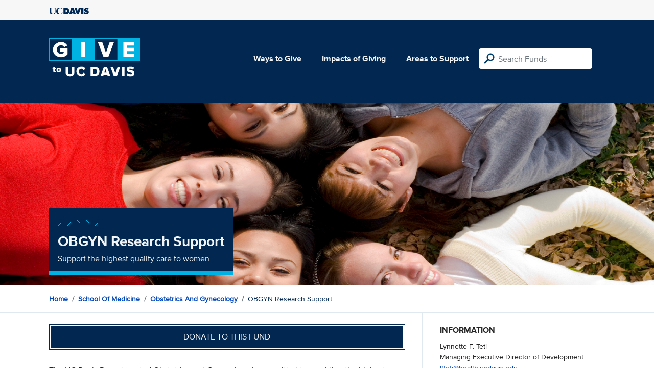

--- FILE ---
content_type: text/html; charset=utf-8
request_url: https://give.ucdavis.edu/Fund/SimilarTo/OBG0010?areacode=OBGE&topLevelAreaCode=MEDI
body_size: 10
content:
        <div class="col-12 col-md-4 related-fund">
            <a href="/OBGE/OBG0010">
                <img class="respo" alt="OBGYN Research Support" src="https://give.blob.core.windows.net/giveupload/a5f83ba8-5890-427b-8925-204459623118-OBGYNlanding-small.jpg" />
                <h3>OBGYN Research Support</h3>

            <p>Support the highest quality care to women</p>
            </a>
        </div>
        <div class="col-12 col-md-4 related-fund">
            <a href="/OBGE/323173">
                <img class="respo" alt="Melissa Cooke Johnsen Family Planning and Reproductive Health Fund" src="https://givingserviceproduction.blob.core.windows.net/giveupload/33657c8d-5078-4830-9d61-9c06d21ac721-obgyn-small.jpg" />
                <h3>Melissa Cooke Johnsen Family Planning and Reproductive Health Fund</h3>

            <p>Support the Melissa Cooke Johnsen Fund </p>
            </a>
        </div>
        <div class="col-12 col-md-4 related-fund">
            <a href="/OBGE/07432">
                <img class="respo" alt="Richard H. Oi, M.D. Endowment for Education" src="https://give.blob.core.windows.net/giveupload/50d5b342-9673-4413-81d3-59982d536cbe-Oi_Richard_H_portrait_2-small.jpg" />
                <h3>Richard H. Oi, M.D. Endowment for Education</h3>

            <p>Richard H. Oi, M.D. Endowment</p>
            </a>
        </div>
